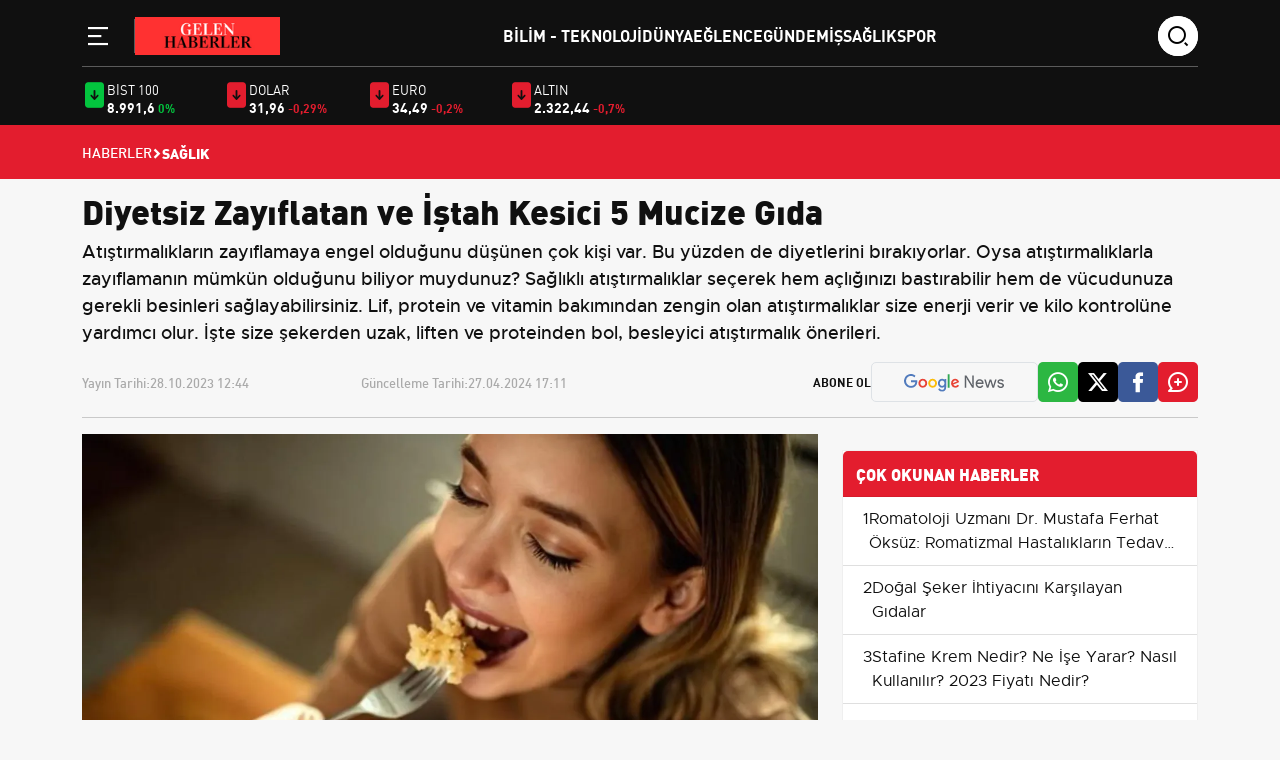

--- FILE ---
content_type: text/html; charset=UTF-8
request_url: https://www.gelenhaberler.com/diyetsiz-zayiflatan-ve-istah-kesici-5-mucize-gida
body_size: 9109
content:
<!DOCTYPE html>
<html lang="tr">
<head>
<meta charset="utf-8">
<meta http-equiv="X-UA-Compatible" content="IE=edge">
<meta name="viewport" content="width=device-width, initial-scale=1, shrink-to-fit=no">
<title>Diyetsiz Zayıflatan ve İştah Kesici 5 Mucize Gıda</title>
<link rel="preconnect" href="https://cdn.gelenhaberler.com/" />
<link rel="dns-prefetch" href="https://cdn.gelenhaberler.com/" />
<meta name="description" content="Atıştırmalıkların zayıflamaya engel olduğunu düşünen çok kişi var. Bu yüzden de diyetlerini bırakıyorlar. Oysa atıştırmalıklarla zayıflamanın mümkün olduğunu biliyor muydunuz? Sağlıklı atıştırmalıklar seçerek hem açlığınızı bastırabilir hem de vücudunuza gerekli besinleri sağlayabilirsiniz. Lif, protein ve vitamin bakımından zengin olan atıştırmalıklar size enerji verir ve kilo kontrolüne yardımcı olur. İşte size şekerden uzak, liften ve proteinden bol, besleyici atıştırmalık önerileri."/>
<meta name="keywords" content="diyetsiz, zayıflama, iştah kesme, atıştırmalık, sağlıklı beslenme, mucize gıdalar"/>
<meta name="author" content="Gelen Haberler"/>
<meta name="robots" content="max-snippet:-1, max-image-preview:large, max-video-preview:-1"/>
<meta name="revisit-after" content="1 Days"/>
<meta property="og:locale" content="tr_tr"/>
<meta property="og:site_name" content="Gelen Haberler"/>
<link rel="alternate" type="application/rss+xml" href="https://www.gelenhaberler.com/rss/latest-posts">
<meta property="og:type" content="article"/>
<meta property="og:title" content="Diyetsiz Zayıflatan ve İştah Kesici 5 Mucize Gıda"/>
<meta property="og:description" content="Atıştırmalıkların zayıflamaya engel olduğunu düşünen çok kişi var. Bu yüzden de diyetlerini bırakıyorlar. Oysa atıştırmalıklarla zayıflamanın mümkün olduğunu biliyor muydunuz? Sağlıklı atıştırmalıklar seçerek hem açlığınızı bastırabilir hem de vücudunuza gerekli besinleri sağlayabilirsiniz. Lif, protein ve vitamin bakımından zengin olan atıştırmalıklar size enerji verir ve kilo kontrolüne yardımcı olur. İşte size şekerden uzak, liften ve proteinden bol, besleyici atıştırmalık önerileri."/>
<meta property="og:url" content="https://www.gelenhaberler.com/diyetsiz-zayiflatan-ve-istah-kesici-5-mucize-gida"/>
<meta property="og:image" content="https://cdn.gelenhaberler.com/uploads/1280x720/images/202310/image_1200x_653cd802bf380.jpg"/>
<meta property="og:image:width" content="1280"/>
<meta property="og:image:height" content="720"/>
<meta name="twitter:card" content="summary_large_image"/>
<meta name="twitter:site" content="Gelen Haberler"/>
<meta name="twitter:title" content="Diyetsiz Zayıflatan ve İştah Kesici 5 Mucize Gıda"/>
<meta name="twitter:description" content="Atıştırmalıkların zayıflamaya engel olduğunu düşünen çok kişi var. Bu yüzden de diyetlerini bırakıyorlar. Oysa atıştırmalıklarla zayıflamanın mümkün olduğunu biliyor muydunuz? Sağlıklı atıştırmalıklar seçerek hem açlığınızı bastırabilir hem de vücudunuza gerekli besinleri sağlayabilirsiniz. Lif, protein ve vitamin bakımından zengin olan atıştırmalıklar size enerji verir ve kilo kontrolüne yardımcı olur. İşte size şekerden uzak, liften ve proteinden bol, besleyici atıştırmalık önerileri."/>
<meta name="twitter:image" content="https://cdn.gelenhaberler.com/uploads/1280x720/images/202310/image_1200x_653cd802bf380.jpg"/>
<!-- <link rel="amphtml" href="https://www.gelenhaberler.com/diyetsiz-zayiflatan-ve-istah-kesici-5-mucize-gida/amp" /> -->
<link rel="canonical" href="https://www.gelenhaberler.com/diyetsiz-zayiflatan-ve-istah-kesici-5-mucize-gida"/>
<!-- <link rel="alternate" href="https://www.gelenhaberler.com/diyetsiz-zayiflatan-ve-istah-kesici-5-mucize-gida" hreflang="tr_tr"/> -->


<link rel="next" href="https://www.gelenhaberler.com/antalya-kutuphanesi-nde-azerbaycan-seckisi-acildi" />
<link rel="prev" href="https://www.gelenhaberler.com/tuzlu-narin-sasirtici-faydalari" />
<meta name="X-CSRF-TOKEN" content="1da1a5b688f251e6ac0cc5cd4a98ac99"><link rel="shortcut icon" type="image/png" href="https://www.gelenhaberler.com/uploads/logo/favicon_662d0b8f3a5453-44931977-71750616.png"/>

<link href="https://www.gelenhaberler.com/assets/css/style.min.css?t=1708527426" rel="stylesheet"/>
<link rel="preload" as="image" href="https://cdn.gelenhaberler.com/uploads/410x250/images/202310/image_1200x_653cd802bf380.jpg" fetchpriority="high" media="(max-width: 767.98px)">
<link rel="preload" as="image" href="https://cdn.gelenhaberler.com/uploads/856x511/images/202310/image_1200x_653cd802bf380.jpg" fetchpriority="high" media="(min-width: 768px)"><script data-host="https://analytics.qushad.com" data-dnt="false" src="https://analytics.qushad.com/js/script.js" id="ZwSg9rf6GA" async defer></script><script type="application/ld+json">[{
        "@context": "http://schema.org",
        "@type": "Organization",
        "url": "https://www.gelenhaberler.com",
        "logo": {"@type": "ImageObject","width": 180,"height": 50,"url": "https://www.gelenhaberler.com/uploads/logo/logo_662d0b8f3a3320-14926179-52998871.png"},
        "sameAs": ["https://news.google.com/publications/CAAqBwgKMNKC0QswkZ7oAw?hl=tr&gl=TR&ceid=TR%3Atr"]
    },
    {
        "@context": "http://schema.org",
        "@type": "WebSite",
        "url": "https://www.gelenhaberler.com",
        "name": "Gelen Haberler",
        "potentialAction": {
            "@type": "SearchAction",
            "target": "https://www.gelenhaberler.com/search?q={search_term_string}",
            "query-input": "required name=search_term_string"
        }
    }]
    </script>
    <script type="application/ld+json">
        {
            "@context": "https://schema.org",
            "@type": "NewsArticle",
            "genre": "news",
            "mainEntityOfPage":"https://www.gelenhaberler.com/diyetsiz-zayiflatan-ve-istah-kesici-5-mucize-gida",
            "headline": "Diyetsiz Zayıflatan ve İştah Kesici 5 Mucize Gıda",
            "alternativeHeadline": "Diyetsiz Zayıflatıyor. İştah Kesen 5 Mucize Gıda",
            "articleSection": "Sağlık",
            "articleBody": "Diyetsiz Zayıflatıyor. İştah Kesen 5 Mucize Gıda Atıştırmalıkların zayıflamaya engel olduğunu düşünen çok kişi var. Bu yüzden de diyetlerini bırakıyorlar. Oysa atıştırmalıklarla zayıflamanın mümkün olduğunu biliyor muydunuz? Sağlıklı atıştırmalıklar seçerek hem açlığınızı bastırabilir hem de vücudunuza gerekli besinleri sağlayabilirsiniz. Lif, protein ve vitamin bakımından zengin olan atıştırmalıklar size enerji verir ve kilo kontrolüne yardımcı olur. İşte size şekerden uzak, liften ve proteinden bol, besleyici atıştırmalık önerileri: Fındık Ezmeli Meyveler Elma, muz gibi meyveler doğal şeker içerir ve vitamin ve mineral bakımından faydalıdır. Bir kaşık fındık ezmesi ile birlikte tüketildiğinde hem lezzetli hem de besleyici bir atıştırmalık olur. Fındık ezmesi, doymuş yağlar içerir ve uzun süre tokluk sağlar. Ayrıca protein ve lif açısından da zengindir. Yulaf Kriti Yulaf, yağ ve kalori oranı düşük olduğu için kilo vermek isteyenler için ideal bir atıştırmalıktır. Yulaf krakerleri, çeşitli otlar ve baharatlar ile lezzetlendirilebilir ve ekstra besin katkısı sağlayabilir. Kavrulmuş Nohut Kavrulmuş nohut, çıtır çıtır ve lezzetli bir atıştırmalıktır. Zevkinize göre farklı baharatlar ile tatlandırabilirsiniz. Protein, lif ve vitamin açısından zengin olan kavrulmuş nohut, cips gibi işlenmiş atıştırmalıklara göre daha sağlıklı bir seçenektir. Konserve nohutları biraz yağ ve sevdiğiniz baharatlar ile fırında pişirerek evde kendiniz de yapabilirsiniz. Sağlıklı Tahıl Kurabiyeleri Gluten oranı az, lif oranı yüksek olan tahıl unları, vitamin ve mineral açısından da iyi bir kaynaktır. Darı unu ile yapılan kurabiyeler, normal un ile yapılan kurabiyelere göre daha sağlıklıdır. Bitter Çikolata Çikolata büyük-küçük pek çoğumuzun severek tükettiği bir besindir. Çocukluk döneminden itibaren yemesi en keyifli besinler arasında olan çikolatanın özellikle bitter olanı ise sağlık açısından faydalıdır. İçecekler: Yeşil Çay: Şekersiz yeşil çay, metabolizmayı hızlandırabilir ve vücuttaki yağ yakımını destekleyebilir. Bitki Çayları: Şekersiz olarak tüketebileceğiniz bitki çayları, tatlı bir içecek alternatifi olabilir. Özellikle nane, ıhlamur ve adaçayı gibi çaylar iyi bir seçenektir. Limonlu Su: Limonlu su içmek, şekerli içeceklerin yerini alabilir. Limon tazeleyici bir tat sağlar ve içtiğiniz suya lezzet katar. Soda: Şekersiz soda, gazlı içeceklere alternatif olarak tercih edilebilir. İçine doğal meyve dilimleri veya nane ekleyerek lezzetlendirebilirsiniz. Meyve Suları: Doğal olarak tatlı olan meyvelerle su karıştırarak meyve suyu yapabilirsiniz. Şeker ilavesine gerek olmayan bu içecekler daha sağlıklı bir seçenektir. Yiyecekler: Taze Meyveler: Doğal şeker içeren taze meyveler, sağlıklı ve tatlı bir alternatif olabilir. Özellikle çilek, böğürtlen, ahududu gibi düşük kalorili meyveler tercih edilebilir. Yoğurt: Şekersiz yoğurt, protein ve probiyotik bakımından zengin bir seçenektir. Üzerine taze meyve veya tarçın ekleyerek tadınızı tatlılaştırabilirsiniz. Fındık ve Badem: Fındık ve badem gibi kuru yemişler, sağlıklı yağlar ve lif içerir. Tatlı krizlerinde bir avuç fındık veya badem tüketebilirsiniz. Yulaf Ezmesi: Şekersiz yulaf ezmesi, tokluk hissi sağlar ve enerji verir. Üzerine taze meyveler veya tarçın ekleyerek tatlandırabilirsiniz. Hindistan Cevizi: Hindistan cevizi rendesi veya hindistancevizi sütü, tatlılık ve lezzet sağlar. Tatlılarınıza lezzet katmak için kullanabilirsiniz. Bu seçeneklerle tatlı ihtiyacınızı giderirken düşük kalorili ve sağlıklı bir beslenme deneyimleyebilirsiniz. Ancak porsiyon kontrolüne dikkat etmek ve dengeli bir diyet uygulamak önemlidir.",
            "wordCount": "671",
            "image": {
                "@type": "ImageObject",
                "url": "https://cdn.gelenhaberler.com/uploads/1280x720/images/202310/image_1200x_653cd802bf380.jpg",
                "width": 1280,
                "height": 720            },
            "speakable": {
                "@type": "SpeakableSpecification",
                "cssSelector": [
                    ".post-detail-header h1",
                    ".post-detail-header h2",
                    ".content-text"
                ]
            },
            "datePublished": "2023-10-28T12:44:34+0300",
            "dateModified": "2024-04-27T17:11:47+0300",
            "inLanguage": "tr-TR",
            "keywords": "diyetsiz, zayıflama, iştah kesme, atıştırmalık, sağlıklı beslenme, mucize gıdalar",
            "author": {
                "@type": "NewsMediaOrganization",
                "name": "Gelen Haberler",
                "url": "https://www.gelenhaberler.com/kunye",
                "logo": {
                    "@type": "ImageObject",
                    "url": "https://www.gelenhaberler.com/uploads/logo/logo_662d0b8f3a3320-14926179-52998871.png",
                    "width": 300,
                    "height": 120
                }
            },
            "publisher": {
                "@type": "Organization",
                "name": "Gelen Haberler",
                "logo": {
                "@type": "ImageObject",
                "width": 300,
                "height": 120,
                "url": "https://www.gelenhaberler.com/uploads/logo/logo_662d0b8f3a3320-14926179-52998871.png"
                }
            },
            "description": "Atıştırmalıkların zayıflamaya engel olduğunu düşünen çok kişi var. Bu yüzden de diyetlerini bırakıyorlar. Oysa atıştırmalıklarla zayıflamanın mümkün olduğunu biliyor muydunuz? Sağlıklı atıştırmalıklar seçerek hem açlığınızı bastırabilir hem de vücudunuza gerekli besinleri sağlayabilirsiniz. Lif, protein ve vitamin bakımından zengin olan atıştırmalıklar size enerji verir ve kilo kontrolüne yardımcı olur. İşte size şekerden uzak, liften ve proteinden bol, besleyici atıştırmalık önerileri.",
            "isFamilyFriendly": true,
            "isAccessibleForFree": true,
            "typicalAgeRange": "7-",
            "publishingPrinciples": "https://www.gelenhaberler.com/gizlilik-ilkeleri"
        }
    </script>
        <script type="application/ld+json">
        {
            "@context": "http://schema.org",
            "@type": "BreadcrumbList",
            "itemListElement": [{
                "@type": "ListItem",
                "position": 1,
                "name": "Anasayfa",
                "item": "https://www.gelenhaberler.com"
            },
            {
                "@type": "ListItem",
                "position": 2,
                "name": "Sağlık",
                "item": "https://www.gelenhaberler.com/saglik"
            }]
        }
    </script>
    
</head>
<body class="bg-color-gray">
    <!-- Back to Top -->
    <a id="backToTop"></a>

    <!-- Header -->
    <header class="header pt-3 sticky-top">
        <div class="container">
            <div class="row">
                <div class="col-xl-12">
                    <div class="header__wrapper">
                        <div class="logo-wrapper">
                            <!-- sidebar toggle -->
                            <div class="sidebar__toggle">
                                <button type="button" aria-label="Menü" role="button" js-role="menuToggle">
                                    <i class="icon-menu-line"></i>
                                </button>
                            </div>

                            <!-- Logo -->
                            <div class="logo">
                                <a href="https://www.gelenhaberler.com" title="Güncel ve son dakika haberlerin geldiği adres">
                                    <img src="https://www.gelenhaberler.com/uploads/logo/logo_662d0b8f3a3320-14926179-52998871.png" width="145" height="38" alt="Güncel ve son dakika haberlerin geldiği adres">
                                </a>
                            </div>
                        </div>

                        <!-- Desktop Menu -->
                        <div class="desktop__menu">
                            <nav>
                                <ul>
                                                                                <li><a href="https://www.gelenhaberler.com/bilim-teknoloji">Bilim - Teknoloji </a></li>
                                                                                            <li><a href="https://www.gelenhaberler.com/dünya">Dünya </a></li>
                                                                                            <li><a href="https://www.gelenhaberler.com/eglence">Eğlence </a></li>
                                                                                            <li><a href="https://www.gelenhaberler.com/gundem">Gündem </a></li>
                                                                                            <li><a href="https://www.gelenhaberler.com/is">İş </a></li>
                                                                                            <li><a href="https://www.gelenhaberler.com/saglik">Sağlık </a></li>
                                                                                            <li><a href="https://www.gelenhaberler.com/spor">Spor </a></li>
                                                                            </ul>
                            </nav>
                        </div>

                        <!-- Search -->
                        <div class="search-wrapper">
                            <div class="search-icon">
                                <i class="icon-search"></i>
                            </div>
                            <div class="search-form">
                                <form action="javascript:void(0)">
                                    <input type="text" placeholder="search" />
                                    <div class="search-icons">
                                        <a href="javascript:void(0)">
                                            <i class="icon-search"></i>
                                        </a>
                                        <i class="icon-close"></i>
                                    </div>
                                </form>
                            </div>
                        </div>
                    </div>
                </div>

                <!-- Sidebar Menu Offcanvas -->
                <div class="offcanvas offcanvas-start" tabindex="-1" id="offcanvasMenu">
                    <div class="offcanvas-header">
                        <span class="offcanvas-title">
                            <img src="https://www.gelenhaberler.com/uploads/logo/logo_662d0b8f3a3320-14926179-52998871.png" width="145" height="38" alt="Güncel ve son dakika haberlerin geldiği adres">
                        </span>
                        <button type="button" class="btn-close" js-role="menuToggle" aria-label="Close"></button>
                    </div>
                    <div class="offcanvas-body">
                        <div class="menu-list mt-5">
                            <nav>
                                <ul>
                                                                        <li><a href="https://www.gelenhaberler.com/bilim-teknoloji" title="Bilim - Teknoloji">Bilim - Teknoloji</a></li>
                                                                            <li><a href="https://www.gelenhaberler.com/dünya" title="Dünya">Dünya</a></li>
                                                                            <li><a href="https://www.gelenhaberler.com/eglence" title="Eğlence">Eğlence</a></li>
                                                                            <li><a href="https://www.gelenhaberler.com/gundem" title="Gündem">Gündem</a></li>
                                                                            <li><a href="https://www.gelenhaberler.com/is" title="İş">İş</a></li>
                                                                            <li><a href="https://www.gelenhaberler.com/saglik" title="Sağlık">Sağlık</a></li>
                                                                            <li><a href="https://www.gelenhaberler.com/spor" title="Spor">Spor</a></li>
                                                                    </ul>                           
                                <div class="text-gray mt-5">
                                    <h3 class="mb-4">Kurumsal</h3>
                                    <ul>
                                                                        <li><a  href="https://www.gelenhaberler.com/gizlilik-ilkeleri" title="Gizlilik İlkeleri">Gizlilik İlkeleri</a></li>
                                                                        <li><a  href="https://www.gelenhaberler.com/kunye" title="Künye">Künye</a></li>
                                                                        <li><a  href="https://www.gelenhaberler.com/iletisim" title="İletişim">İletişim</a></li>
                                                                        <li><a  href="https://www.gelenhaberler.com/hakkimizda" title="Hakkımızda">Hakkımızda</a></li>
                                                                        </ul>
                                </div>
                            </nav>
                        </div>

                        <!-- Social -->
                        <div class="social__media mt-5">
                            <h3>Sosyal Medya</h3>
                            <ul>
                                <li>
                                    <a href="#" title="Twitter">
                                        <i class="icon-twitter"></i>
                                    </a>
                                </li>
                                <li>
                                    <a href="#" title="Facebook">
                                        <i class="icon-facebook"></i>
                                    </a>
                                </li>
                                <li>
                                    <a href="#" title="İnstagram">
                                        <i class="icon-instagram"></i>
                                    </a>
                                </li>
                                <li>
                                    <a href="#" title="Youtube">
                                        <i class="icon-youtube"></i>
                                    </a>
                                </li>
                            </ul>
                        </div>
                    </div>
                </div>
            </div>
        </div>
    </header>
    <div class="economy pt-3 pb-2 d-none d-lg-block d-md-block d-xl-block d-xxl-block">
    <div class="container">
        <div class="row d-flex align-items-center">
            <div class="col-xl-9">
                <div class="row">
                                        <div class="col-xl-2 col-lg-2 col-md-4 col-sm-4 col-4 d-flex gap-2 mb-4 mb-xl-0 mb-lg-0">
                        <i class="icon-arrow-down-fill colorGreen"></i>
                        <div class="d-flex flex-column">
                            <span class="economy-title">Bist 100</span>
                            <div class="d-flex flex-column align-items-end flex-md-row">
                                <span class="economy-price">8.991,6</span>
                                <span class="economy-minus colorGreen">0%</span>
                            </div>
                        </div>
                    </div>
                                        <div class="col-xl-2 col-lg-2 col-md-4 col-sm-4 col-4 d-flex gap-2 mb-4 mb-xl-0 mb-lg-0">
                        <i class="icon-arrow-down-fill colorRed"></i>
                        <div class="d-flex flex-column">
                            <span class="economy-title">DOLAR</span>
                            <div class="d-flex flex-column align-items-end flex-md-row">
                                <span class="economy-price">31,96</span>
                                <span class="economy-minus colorRed">-0,29%</span>
                            </div>
                        </div>
                    </div>
                                        <div class="col-xl-2 col-lg-2 col-md-4 col-sm-4 col-4 d-flex gap-2 mb-4 mb-xl-0 mb-lg-0">
                        <i class="icon-arrow-down-fill colorRed"></i>
                        <div class="d-flex flex-column">
                            <span class="economy-title">EURO</span>
                            <div class="d-flex flex-column align-items-end flex-md-row">
                                <span class="economy-price">34,49</span>
                                <span class="economy-minus colorRed">-0,2%</span>
                            </div>
                        </div>
                    </div>
                                        <div class="col-xl-2 col-lg-2 col-md-4 col-sm-4 col-4 d-flex gap-2 mb-4 mb-xl-0 mb-lg-0">
                        <i class="icon-arrow-down-fill colorRed"></i>
                        <div class="d-flex flex-column">
                            <span class="economy-title">ALTIN</span>
                            <div class="d-flex flex-column align-items-end flex-md-row">
                                <span class="economy-price">2.322,44</span>
                                <span class="economy-minus colorRed">-0,7%</span>
                            </div>
                        </div>
                    </div>
                                    </div>
            </div>
        </div>
    </div>
</div>
        <div class="header-breadcrumb breadcrumb-bg-red p-3">
        <div class="container">
            <div class="row">
                <div class="col-xl-12">
                    <ul class="d-flex align-items-center gap-2">
                        <li>
                            <a href="https://www.gelenhaberler.com" title="Haberler">Haberler</a>
                        </li>
                        <li>
                            <i class="icon-arrow-drop-right"></i>
                        </li>
                                                <li class="breadcrumb-item active">
                            Sağlık                        </li>
                                            </ul>
                </div>
            </div>
        </div>
    </div>
            <div class="container"></div>
        <main class="content"><div class="container infinity-container"  data-post-view-id="22186">
	<div class="row infinity-item spotlight-group">
		<!-- top -->
		<div class="col-xl-12 mb-3">
			<div class="author-heading">
				<h1>Diyetsiz Zayıflatan ve İştah Kesici 5 Mucize Gıda</h1>
									<p>Atıştırmalıkların zayıflamaya engel olduğunu düşünen çok kişi var. Bu yüzden de diyetlerini bırakıyorlar. Oysa atıştırmalıklarla zayıflamanın mümkün olduğunu biliyor muydunuz? Sağlıklı atıştırmalıklar seçerek hem açlığınızı bastırabilir hem de vücudunuza gerekli besinleri sağlayabilirsiniz. Lif, protein ve vitamin bakımından zengin olan atıştırmalıklar size enerji verir ve kilo kontrolüne yardımcı olur. İşte size şekerden uzak, liften ve proteinden bol, besleyici atıştırmalık önerileri.</p>
							</div>

			<div class="author-social d-lg-flex align-items-center justify-content-start">
				<div class="d-xl-flex w-100">
					<div class="time d-flex mb-2 mb-xl-0">
						<span>Yayın Tarihi: </span>
						<span>28.10.2023 12:44</span>
					</div>
					<div class="time d-flex">
						<span>Güncelleme Tarihi: </span>
						<span>27.04.2024 17:11</span>
					</div>
				</div>

				<ul class="mt-4 mt-lg-0 d-none d-md-flex social-share" data-title="Diyetsiz Zayıflatan ve İştah Kesici 5 Mucize Gıda" data-link="https://www.gelenhaberler.com/diyetsiz-zayiflatan-ve-istah-kesici-5-mucize-gida">
					<span class="subscribe">Abone Ol</span>
										<li class="border google py-2 px-3">
						<a href="https://news.google.com/publications/CAAqBwgKMNKC0QswkZ7oAw?hl=tr&gl=TR&ceid=TR%3Atr" target="_blank" title="Google Haberlere Abone ol"><img src="/assets/img/google-news.svg" alt="" /></a>
					</li>
										<li class="whatsapp-color">
						<a href="javascript:void(0)" data-id="WA" class="social-share-button"><i class="icon-whatsapp"></i></a>
					</li>
					<li class="twitter-color">
						<a href="javascript:void(0)" data-id="TW" class="social-share-button"><i class="icon-twitter"></i></a>
					</li>
					<li class="facebook-color">
						<a href="javascript:void(0)" data-id="FB" class="social-share-button"><i class="icon-facebook"></i></a>
					</li>
					<li class="comment-color">
						<a href="javascript:void(0)"><i class="icon-comment-plus"></i></a>
					</li>
				</ul>
				<hr />
			</div>
		</div>
		<div class="col-xl-8 col-lg-8">
			<div class="text-content d-flex flex-column gap-4">
				<picture>
					<source srcset="https://cdn.gelenhaberler.com/uploads/500x281/images/202310/image_1200x_653cd802bf380.jpg" media="(max-width: 767.98px) and (-webkit-min-device-pixel-ratio: 0.25)">
					<img src="https://cdn.gelenhaberler.com/uploads/1280x720/images/202310/image_1200x_653cd802bf380.jpg" class="spotlight w-100 h-auto" alt="Diyetsiz Zayıflatan ve İştah Kesici 5 Mucize Gıda"  width="850" height="478"/>
				</picture>
				<h3>Diyetsiz Zayıflatıyor. İştah Kesen 5 Mucize Gıda</h3>  <p>Atıştırmalıkların zayıflamaya engel olduğunu düşünen çok kişi var. Bu yüzden de diyetlerini bırakıyorlar. Oysa atıştırmalıklarla zayıflamanın mümkün olduğunu biliyor muydunuz? Sağlıklı atıştırmalıklar seçerek hem açlığınızı bastırabilir hem de vücudunuza gerekli besinleri sağlayabilirsiniz. Lif, protein ve vitamin bakımından zengin olan atıştırmalıklar size enerji verir ve kilo kontrolüne yardımcı olur. İşte size şekerden uzak, liften ve proteinden bol, besleyici atıştırmalık önerileri:  <h4>Fındık Ezmeli Meyveler</h4>  <p>Elma, muz gibi meyveler doğal şeker içerir ve vitamin ve mineral bakımından faydalıdır. Bir kaşık fındık ezmesi ile birlikte tüketildiğinde hem lezzetli hem de besleyici bir atıştırmalık olur. Fındık ezmesi, doymuş yağlar içerir ve uzun süre tokluk sağlar. Ayrıca protein ve lif açısından da zengindir.  <h4>Yulaf Kriti</h4>  <p>Yulaf, yağ ve kalori oranı düşük olduğu için kilo vermek isteyenler için ideal bir atıştırmalıktır. Yulaf krakerleri, çeşitli otlar ve baharatlar ile lezzetlendirilebilir ve ekstra besin katkısı sağlayabilir.  <h4>Kavrulmuş Nohut</h4>  <p>Kavrulmuş nohut, çıtır çıtır ve lezzetli bir atıştırmalıktır. Zevkinize göre farklı baharatlar ile tatlandırabilirsiniz. Protein, lif ve vitamin açısından zengin olan kavrulmuş nohut, cips gibi işlenmiş atıştırmalıklara göre daha sağlıklı bir seçenektir. Konserve nohutları biraz yağ ve sevdiğiniz baharatlar ile fırında pişirerek evde kendiniz de yapabilirsiniz.  <h4>Sağlıklı Tahıl Kurabiyeleri</h4>  <p>Gluten oranı az, lif oranı yüksek olan tahıl unları, vitamin ve mineral açısından da iyi bir kaynaktır. Darı unu ile yapılan kurabiyeler, normal un ile yapılan kurabiyelere göre daha sağlıklıdır.  <h4>Bitter Çikolata</h4>  <p>Çikolata büyük-küçük pek çoğumuzun severek tükettiği bir besindir. Çocukluk döneminden itibaren yemesi en keyifli besinler arasında olan çikolatanın özellikle bitter olanı ise sağlık açısından faydalıdır.  <h3>İçecekler:</h3>  <ol> <li>Yeşil Çay: Şekersiz yeşil çay, metabolizmayı hızlandırabilir ve vücuttaki yağ yakımını destekleyebilir.</li> <li>Bitki Çayları: Şekersiz olarak tüketebileceğiniz bitki çayları, tatlı bir içecek alternatifi olabilir. Özellikle nane, ıhlamur ve adaçayı gibi çaylar iyi bir seçenektir.</li> <li>Limonlu Su: Limonlu su içmek, şekerli içeceklerin yerini alabilir. Limon tazeleyici bir tat sağlar ve içtiğiniz suya lezzet katar.</li> <li>Soda: Şekersiz soda, gazlı içeceklere alternatif olarak tercih edilebilir. İçine doğal meyve dilimleri veya nane ekleyerek lezzetlendirebilirsiniz.</li> <li>Meyve Suları: Doğal olarak tatlı olan meyvelerle su karıştırarak meyve suyu yapabilirsiniz. Şeker ilavesine gerek olmayan bu içecekler daha sağlıklı bir seçenektir.</li> </ol>  <h3>Yiyecekler:</h3>  <ol> <li>Taze Meyveler: Doğal şeker içeren taze meyveler, sağlıklı ve tatlı bir alternatif olabilir. Özellikle çilek, böğürtlen, ahududu gibi düşük kalorili meyveler tercih edilebilir.</li> <li>Yoğurt: Şekersiz yoğurt, protein ve probiyotik bakımından zengin bir seçenektir. Üzerine taze meyve veya tarçın ekleyerek tadınızı tatlılaştırabilirsiniz.</li> <li>Fındık ve Badem: Fındık ve badem gibi kuru yemişler, sağlıklı yağlar ve lif içerir. Tatlı krizlerinde bir avuç fındık veya badem tüketebilirsiniz.</li> <li>Yulaf Ezmesi: Şekersiz yulaf ezmesi, tokluk hissi sağlar ve enerji verir. Üzerine taze meyveler veya tarçın ekleyerek tatlandırabilirsiniz.</li> <li>Hindistan Cevizi: Hindistan cevizi rendesi veya hindistancevizi sütü, tatlılık ve lezzet sağlar. Tatlılarınıza lezzet katmak için kullanabilirsiniz.</li> </ol>  <p>Bu seçeneklerle tatlı ihtiyacınızı giderirken düşük kalorili ve sağlıklı bir beslenme deneyimleyebilirsiniz. Ancak porsiyon kontrolüne dikkat etmek ve dengeli bir diyet uygulamak önemlidir.				
			</div>
									<hr class="mt-4 mb-4">
			<div class="related-news">
				<div class="section-title">
					<h4 class="">İLGİLİ HABERLER</h4>
				</div>

				<div class="mt-4">
					<div class="row">
												<div class="col-xl-3 col-lg-4 col-md-6 col-sm-6 mb-4 mb-md-4">
							<div class="main-box overflow-hidden">
								<a href="https://www.gelenhaberler.com/yesil-fasulye-sevmeyenler-bu-yontemi-mutlaka-deneyin-tadina-doyulmuyor" title="Yeşil fasulye sevmeyenler bu yöntemi mutlaka deneyin! Tadına doyulmuyor">
									<img src="https://www.gelenhaberler.com/assets/img/bg_mid.png" data-src="https://cdn.gelenhaberler.com/uploads/195x110/images/202405/yesil-fasulye-sevmeyenler-bu-yontemi-mutlaka-deneyin-tadina-doyulmuyor-1200-438057.jpg" class="lazy w-100 h-auto" alt="Yeşil fasulye sevmeyenler bu yöntemi mutlaka deneyin! Tadına doyulmuyor" onerror="javascript:this.src='https://www.gelenhaberler.com/assets/img/bg_mid.png'" width="195" height="110">
									<div class="px-3 py-3">
										<p class="related-news">
										Yeşil fasulye sevmeyenler bu yöntemi mutlaka deneyin! Tadına doyulmuyor										</p>
									</div>
								</a>
							</div>
						</div>
												<div class="col-xl-3 col-lg-4 col-md-6 col-sm-6 mb-4 mb-md-4">
							<div class="main-box overflow-hidden">
								<a href="https://www.gelenhaberler.com/ankara-universitesi-sozlesmeli-personel-alimi-yapacak" title="Ankara Üniversitesi sözleşmeli personel alımı yapacak">
									<img src="https://www.gelenhaberler.com/assets/img/bg_mid.png" data-src="https://cdn.gelenhaberler.com/uploads/195x110/images/202405/ankara-universitesi-sozlesmeli-personel-alimi-yapacak-1200-966312.jpg" class="lazy w-100 h-auto" alt="Ankara Üniversitesi sözleşmeli personel alımı yapacak" onerror="javascript:this.src='https://www.gelenhaberler.com/assets/img/bg_mid.png'" width="195" height="110">
									<div class="px-3 py-3">
										<p class="related-news">
										Ankara Üniversitesi sözleşmeli personel alımı yapacak										</p>
									</div>
								</a>
							</div>
						</div>
												<div class="col-xl-3 col-lg-4 col-md-6 col-sm-6 mb-4 mb-md-4">
							<div class="main-box overflow-hidden">
								<a href="https://www.gelenhaberler.com/ibrahim-saracoglu-yine-agizlari-acik-birakacak-aciklama-yapti-bu-urunu-kasik-kasik-yemeniz-sart" title="İbrahim Saraçoğlu yine ağızları açık bırakacak açıklama yaptı! Bu ürünü kaşık kaşık yemeniz şart">
									<img src="https://www.gelenhaberler.com/assets/img/bg_mid.png" data-src="https://cdn.gelenhaberler.com/uploads/195x110/images/202405/ibrahim-saracoglu-yine-agizlari-acik-birakacak-aciklama-yapti-bu-urunu-kasik-kasik-yemeniz-sart-1200-756970.jpg" class="lazy w-100 h-auto" alt="İbrahim Saraçoğlu yine ağızları açık bırakacak açıklama yaptı! Bu ürünü kaşık kaşık yemeniz şart" onerror="javascript:this.src='https://www.gelenhaberler.com/assets/img/bg_mid.png'" width="195" height="110">
									<div class="px-3 py-3">
										<p class="related-news">
										İbrahim Saraçoğlu yine ağızları açık bırakacak açıklama yaptı! Bu ürünü kaşık kaşık yemeniz şart										</p>
									</div>
								</a>
							</div>
						</div>
												<div class="col-xl-3 col-lg-4 col-md-6 col-sm-6 mb-4 mb-md-4">
							<div class="main-box overflow-hidden">
								<a href="https://www.gelenhaberler.com/30-bin-tl-ek-zam-sakir-sakir-hesaplara-yatiyor-emekli-memur-asgari-ucretli-fark-etmez" title="30 Bin TL ek zam şakır şakır hesaplara yatıyor! Emekli memur asgari ücretli fark etmez">
									<img src="https://www.gelenhaberler.com/assets/img/bg_mid.png" data-src="https://cdn.gelenhaberler.com/uploads/195x110/images/202405/30-bin-tl-ek-zam-sakir-sakir-hesaplara-yatiyor-emekli-memur-asgari-ucretli-fark-etmez-1200-744373.jpg" class="lazy w-100 h-auto" alt="30 Bin TL ek zam şakır şakır hesaplara yatıyor! Emekli memur asgari ücretli fark etmez" onerror="javascript:this.src='https://www.gelenhaberler.com/assets/img/bg_mid.png'" width="195" height="110">
									<div class="px-3 py-3">
										<p class="related-news">
										30 Bin TL ek zam şakır şakır hesaplara yatıyor! Emekli memur asgari ücretli fark etmez										</p>
									</div>
								</a>
							</div>
						</div>
											</div>
				</div>
			</div>
									<hr class="mt-4 mb-4">
		</div>
		<!-- right -->
		<div class="col-xl-4 col-lg-4 mb-4">
			<!-- advert section -->
			<div class="container">
				<div class="row justify-content-center mb-3">
									</div>
			</div>
			<div class="category-list bg-white">
				<h2>ÇOK OKUNAN HABERLER</h2>

				    <div class="col-xl-12">
        <div class="category-content d-flex align-items-start gap-3">
            <div class="">
                <span>1</span>
            </div>
            <div class="content-most">
                <a href="https://www.gelenhaberler.com/romatoloji-uzmani-dr-mustafa-ferhat-oeksuez-romatizmal-hastaliklarin-tedavi-edilmemesi-kalici-sakatliklara-yol-acabilir" title="Romatoloji Uzmanı Dr. Mustafa Ferhat Öksüz: Romatizmal Hastalıkların Tedavi Edilmemesi Kalıcı Sakatlıklara Yol Açabilir">Romatoloji Uzmanı Dr. Mustafa Ferhat Öksüz: Romatizmal Hastalıkların Tedavi Edilmemesi Kalıcı Sakatlıklara Yol Açabilir</a>
            </div>
        </div>
    </div>
        <div class="col-xl-12">
        <div class="category-content d-flex align-items-start gap-3">
            <div class="">
                <span>2</span>
            </div>
            <div class="content-most">
                <a href="https://www.gelenhaberler.com/dogal-seker-ihtiyacini-karsilayan-gidalar" title="Doğal Şeker İhtiyacını Karşılayan Gıdalar">Doğal Şeker İhtiyacını Karşılayan Gıdalar</a>
            </div>
        </div>
    </div>
        <div class="col-xl-12">
        <div class="category-content d-flex align-items-start gap-3">
            <div class="">
                <span>3</span>
            </div>
            <div class="content-most">
                <a href="https://www.gelenhaberler.com/stafine-krem-nedir-ne-ise-yarar-nasil-kullanilir-2023-fiyati-nedir" title="Stafine Krem Nedir? Ne İşe Yarar? Nasıl Kullanılır? 2023 Fiyatı Nedir?">Stafine Krem Nedir? Ne İşe Yarar? Nasıl Kullanılır? 2023 Fiyatı Nedir?</a>
            </div>
        </div>
    </div>
        <div class="col-xl-12">
        <div class="category-content d-flex align-items-start gap-3">
            <div class="">
                <span>4</span>
            </div>
            <div class="content-most">
                <a href="https://www.gelenhaberler.com/anneler-dikkat-yueksek-atesin-caresi-bulundu-limonlu-corap-yoentemi" title="Anneler Dikkat! Yüksek Ateşin Çaresi Bulundu! Limonlu Çorap Yöntemi!">Anneler Dikkat! Yüksek Ateşin Çaresi Bulundu! Limonlu Çorap Yöntemi!</a>
            </div>
        </div>
    </div>
        <div class="col-xl-12">
        <div class="category-content d-flex align-items-start gap-3">
            <div class="">
                <span>5</span>
            </div>
            <div class="content-most">
                <a href="https://www.gelenhaberler.com/astigmat-nedir-belirtileri-ve-tedavisi" title="Astigmat Nedir? Belirtileri ve Tedavisi">Astigmat Nedir? Belirtileri ve Tedavisi</a>
            </div>
        </div>
    </div>
        <div class="col-xl-12">
        <div class="category-content d-flex align-items-start gap-3">
            <div class="">
                <span>6</span>
            </div>
            <div class="content-most">
                <a href="https://www.gelenhaberler.com/lor-peynirinin-sagliga-faydalari-ve-zararlari" title="Lor Peynirinin Sağlığa Faydaları ve Zararları">Lor Peynirinin Sağlığa Faydaları ve Zararları</a>
            </div>
        </div>
    </div>
        <div class="col-xl-12">
        <div class="category-content d-flex align-items-start gap-3">
            <div class="">
                <span>7</span>
            </div>
            <div class="content-most">
                <a href="https://www.gelenhaberler.com/mikrodalga-firinda-patlamis-misirin-zararlari" title="Mikrodalga Fırında Patlamış Mısırın Zararları">Mikrodalga Fırında Patlamış Mısırın Zararları</a>
            </div>
        </div>
    </div>
    			</div>
		</div>
	</div>
</div>
<div class="history_loading" style="display:none;">
	<div class="infinity-loading">
		<div class="timeline-wrapper">
			<div class="timeline-item">
				<div class="animated-background">
					<div class="background-masker content-first-end"></div>
					<div class="background-masker content-top"></div>
					<div class="background-masker content-second-line"></div>
					<div class="background-masker content-third-line"></div>
					<div class="background-masker content-third-end"></div>
				</div>
			</div>
		</div>
	</div>
</div>    
    <div class="container">
        <div class="row">
                        <div class="col-xl-4 col-lg-4 col-md-6 col-sm-6 mb-4 mb-md-4">
                <div class="main-box overflow-hidden">
                                        <a href="https://www.gelenhaberler.com/emekli-maasi-alanlar-resmi-gazete-resmen-acikladi-bunu-yapmayanlarda-kesinti-soku" title="Emekli maaşı alanlar Resmî Gazete resmen açıkladı! Bunu yapmayanlarda kesinti şoku">
                        <div class="px-3 py-3">
                            <p>Emekli maaşı alanlar Resmî Gazete resmen açıkladı! Bunu yapmayanlarda kesinti şoku</p>
                        </div>
                        <hr />
                    </a>
                                        <a href="https://www.gelenhaberler.com/30-bin-tl-ek-zam-sakir-sakir-hesaplara-yatiyor-emekli-memur-asgari-ucretli-fark-etmez" title="30 Bin TL ek zam şakır şakır hesaplara yatıyor! Emekli memur asgari ücretli fark etmez">
                        <div class="px-3 py-3">
                            <p>30 Bin TL ek zam şakır şakır hesaplara yatıyor! Emekli memur asgari ücretli fark etmez</p>
                        </div>
                        <hr />
                    </a>
                                        <a href="https://www.gelenhaberler.com/ankara-universitesi-sozlesmeli-personel-alimi-yapacak" title="Ankara Üniversitesi sözleşmeli personel alımı yapacak">
                        <div class="px-3 py-3">
                            <p>Ankara Üniversitesi sözleşmeli personel alımı yapacak</p>
                        </div>
                        <hr />
                    </a>
                                        <a href="https://www.gelenhaberler.com/o-kartiniz-varsa-1000-tl-iadeniz-hazir-bitmeden-2-dakikada-basvurun" title="O kartınız varsa 1000 TL iadeniz hazır! Bitmeden 2 dakikada başvurun">
                        <div class="px-3 py-3">
                            <p>O kartınız varsa 1000 TL iadeniz hazır! Bitmeden 2 dakikada başvurun</p>
                        </div>
                        <hr />
                    </a>
                                    </div>
            </div>
                        <div class="col-xl-4 col-lg-4 col-md-6 col-sm-6 mb-4 mb-md-4">
                <div class="main-box overflow-hidden">
                                        <a href="https://www.gelenhaberler.com/unlu-diyetisyenden-diyet-tuyolari-bu-yontem-ile-sadece-yaglariniz-eriyecek" title="Ünlü diyetisyenden diyet tüyoları! Bu yöntem ile sadece yağlarınız eriyecek">
                        <div class="px-3 py-3">
                            <p>Ünlü diyetisyenden diyet tüyoları! Bu yöntem ile sadece yağlarınız eriyecek</p>
                        </div>
                        <hr />
                    </a>
                                        <a href="https://www.gelenhaberler.com/maas-alanlar-dikkat-15-mayis-ta-binlerce-lira-alacaksiniz" title="Maaş alanlar DİKKAT! 15 Mayıs’ta binlerce lira alacaksınız">
                        <div class="px-3 py-3">
                            <p>Maaş alanlar DİKKAT! 15 Mayıs’ta binlerce lira alacaksınız</p>
                        </div>
                        <hr />
                    </a>
                                        <a href="https://www.gelenhaberler.com/ibrahim-saracoglu-yine-agizlari-acik-birakacak-aciklama-yapti-bu-urunu-kasik-kasik-yemeniz-sart" title="İbrahim Saraçoğlu yine ağızları açık bırakacak açıklama yaptı! Bu ürünü kaşık kaşık yemeniz şart">
                        <div class="px-3 py-3">
                            <p>İbrahim Saraçoğlu yine ağızları açık bırakacak açıklama yaptı! Bu ürünü kaşık kaşık yemeniz şart</p>
                        </div>
                        <hr />
                    </a>
                                        <a href="https://www.gelenhaberler.com/yesil-fasulye-sevmeyenler-bu-yontemi-mutlaka-deneyin-tadina-doyulmuyor" title="Yeşil fasulye sevmeyenler bu yöntemi mutlaka deneyin! Tadına doyulmuyor">
                        <div class="px-3 py-3">
                            <p>Yeşil fasulye sevmeyenler bu yöntemi mutlaka deneyin! Tadına doyulmuyor</p>
                        </div>
                        <hr />
                    </a>
                                    </div>
            </div>
                        <div class="col-xl-4 col-lg-4 col-md-6 col-sm-6 mb-4 mb-md-4">
                <div class="main-box overflow-hidden">
                                        <a href="https://www.gelenhaberler.com/anneler-gunu-bitti-ama-kampanyalar-son-gaz-devam-ediyor-31-mayis-a-kadar-gecerli-bomba-indirimler" title="Anneler günü bitti! Ama kampanyalar son gaz devam ediyor: 31 Mayıs’a kadar geçerli bomba indirimler">
                        <div class="px-3 py-3">
                            <p>Anneler günü bitti! Ama kampanyalar son gaz devam ediyor: 31 Mayıs’a kadar geçerli bomba indirimler</p>
                        </div>
                        <hr />
                    </a>
                                        <a href="https://www.gelenhaberler.com/istanbul-halk-ekmekten-buyuk-firsat-yuksek-maasli-isler-sizi-bekliyor" title="İstanbul Halk Ekmek&#039;ten Büyük Fırsat: Yüksek Maaşlı İşler Sizi Bekliyor!">
                        <div class="px-3 py-3">
                            <p>İstanbul Halk Ekmek&#039;ten Büyük Fırsat: Yüksek Maaşlı İşler Sizi Bekliyor!</p>
                        </div>
                        <hr />
                    </a>
                                        <a href="https://www.gelenhaberler.com/tarim-kredi-marketlerinde-fiyatlar-dibe-cekildi-sadece-bir-hafta-gecerli" title="Tarım Kredi marketlerinde fiyatlar dibe çekildi! Sadece bir hafta geçerli">
                        <div class="px-3 py-3">
                            <p>Tarım Kredi marketlerinde fiyatlar dibe çekildi! Sadece bir hafta geçerli</p>
                        </div>
                        <hr />
                    </a>
                                        <a href="https://www.gelenhaberler.com/81-il-genelinde-kpss-sarti-olmadan-hastaneye-personeli-alimi-yapiliyor-basvurular-basladi" title="81 il genelinde KPSS şartı olmadan hastaneye personeli alımı yapılıyor! Başvurular başladı">
                        <div class="px-3 py-3">
                            <p>81 il genelinde KPSS şartı olmadan hastaneye personeli alımı yapılıyor! Başvurular başladı</p>
                        </div>
                        <hr />
                    </a>
                                    </div>
            </div>
                    </div>
    </div>

</main>
<footer class="footer">
    <div class="container">
        <div class="row d-flex justify-content-center">
                        <div class="col-xl-3 col-lg-3 col-md-6">
                <div class="wrapper borderl">
                    <h4><a href="/son-dakika-haberleri" title="Son Dakika">Son Dakika Haberleri</a></h4>
                    <div class="footer-list">
                                                <ul>
                                                                    <li><a href="https://www.gelenhaberler.com/bilim-teknoloji" title="Bilim - Teknoloji">Bilim - Teknoloji</a></li>
                                                                            <li><a href="https://www.gelenhaberler.com/dünya" title="Dünya">Dünya</a></li>
                                                                            <li><a href="https://www.gelenhaberler.com/eglence" title="Eğlence">Eğlence</a></li>
                                                                            <li><a href="https://www.gelenhaberler.com/gundem" title="Gündem">Gündem</a></li>
                                                            </ul>
                                                <ul>
                                                                    <li><a href="https://www.gelenhaberler.com/is" title="İş">İş</a></li>
                                                                            <li><a href="https://www.gelenhaberler.com/saglik" title="Sağlık">Sağlık</a></li>
                                                                            <li><a href="https://www.gelenhaberler.com/spor" title="Spor">Spor</a></li>
                                                            </ul>
                                            </div>
                </div>
            </div>
                        
            <div class="col-xl-2 col-lg-2 d-none d-lg-block">
                <div class="wrapper">
                    <h4 class="px-4">KURUMSAL</h4>
                    <div class="footer-list px-4">
                        <ul>
                                                                        <li><a href="https://www.gelenhaberler.com/gizlilik-ilkeleri" title="Gizlilik İlkeleri">Gizlilik İlkeleri</a></li>
                                                                                    <li><a href="https://www.gelenhaberler.com/kunye" title="Künye">Künye</a></li>
                                                                                    <li><a href="https://www.gelenhaberler.com/iletisim" title="İletişim">İletişim</a></li>
                                                                                    <li><a href="https://www.gelenhaberler.com/hakkimizda" title="Hakkımızda">Hakkımızda</a></li>
                                                                </ul>
                    </div>
                </div>
            </div>

            <!-- footer social -->
            <div class="col-xl-12 mt-3">
                <div class="footer-social">
                    <div class="footer-social-text">
                        <div>
                            <a href="https://xfoy.com" title="XFoy Software" class="xfoy" target="_blank"><img src="/assets/img/logo.jpg" width="84" height="34" alt="XFoy Haber Yazılımı" /></a>
                        </div>
                        <div>
                            <h3>Yazılım & Tasarım & Sistem Yönetimi</h3>
                            <p>2023 - 2026 xFoy Software.</p>
                        </div>
                    </div>

                    <!-- social -->
                    <div class="social-section">
                        <ul>
                            <li>
                                <a href="#" title="Twitter">
                                    <i class="icon-twitter"></i>
                                </a>
                            </li>
                            <li>
                                <a href="#" title="Facebook">
                                    <i class="icon-facebook"></i>
                                </a>
                            </li>
                            <li>
                                <a href="#" title="İnstagram">
                                    <i class="icon-instagram"></i>
                                </a>
                            </li>
                            <li>
                                <a href="#" title="Youtube">
                                    <i class="icon-youtube"></i>
                                </a>
                            </li>
                        </ul>
                    </div>
                </div>
            </div>
            <p class="mt-3">
                Türkiye'den ve Dünya’dan son dakika haberleri, köşe yazıları, magazinden siyasete, spordan seyahate bütün konuların tek adresi <strong>gelenhaberler.com</strong> haber içerikleri izin alınmadan, kaynak gösterilerek dahi iktibas edilemez. Kanuna aykırı ve izinsiz olarak kopyalanamaz, başka yerde yayınlanamaz.            </p>
        </div>
    </div>
</footer>


<script src="https://www.gelenhaberler.com/assets/js/site.min.js?t=1707761254"></script>
<script defer src="https://static.cloudflareinsights.com/beacon.min.js/vcd15cbe7772f49c399c6a5babf22c1241717689176015" integrity="sha512-ZpsOmlRQV6y907TI0dKBHq9Md29nnaEIPlkf84rnaERnq6zvWvPUqr2ft8M1aS28oN72PdrCzSjY4U6VaAw1EQ==" data-cf-beacon='{"version":"2024.11.0","token":"d93a62bc809c48139e093d67a744066d","r":1,"server_timing":{"name":{"cfCacheStatus":true,"cfEdge":true,"cfExtPri":true,"cfL4":true,"cfOrigin":true,"cfSpeedBrain":true},"location_startswith":null}}' crossorigin="anonymous"></script>
</body>
</html>